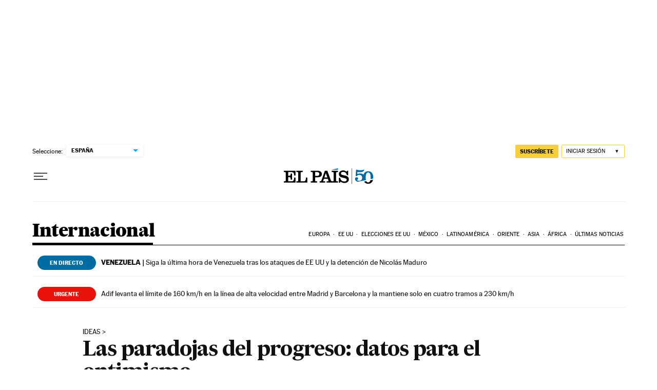

--- FILE ---
content_type: application/javascript; charset=utf-8
request_url: https://fundingchoicesmessages.google.com/f/AGSKWxXnz6W7uOj7pPutYoyyOGzmmoGhSuC2YSeErk4j3VdDOJjZ65po6L4fJ9neGYdJl9dWSsWnOaaQ6Zzz8q-tItnCUFBZ1iBVCY6kvVa6lmMvGGvLfhaZLz-0iODm5eTTEMF5Pi6ucjim9nezd3YP6kN60OYEe5l5FlOE84RlCZE42P0tahK6hFy-IUIh/__externalad./adcore_/ads?zone=/msgads./imlive300_
body_size: -1292
content:
window['328aa6a9-0aaa-470f-ac7d-fe7c1e6c0910'] = true;